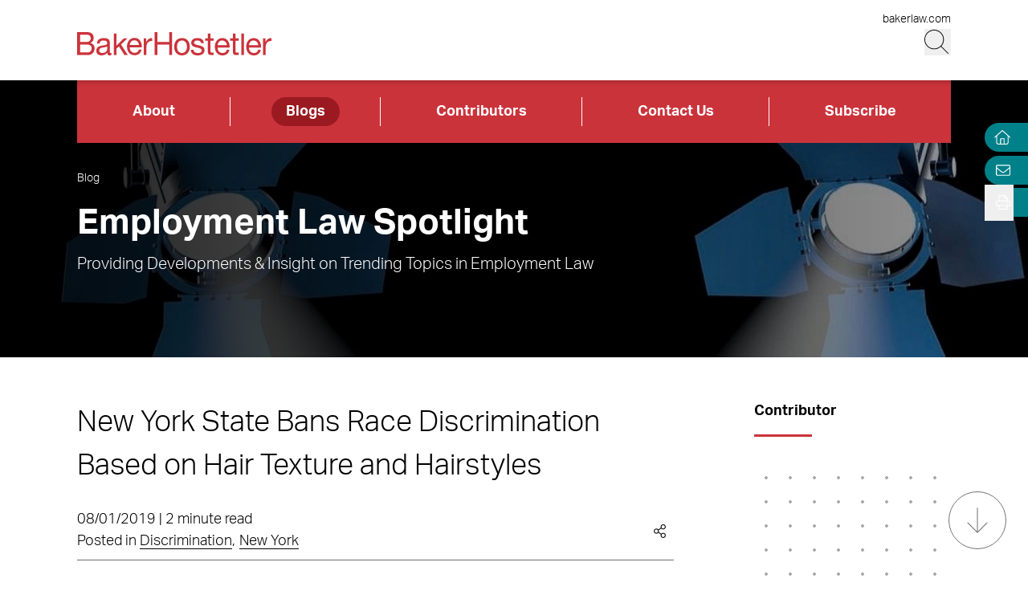

--- FILE ---
content_type: application/javascript; charset=UTF-8
request_url: https://www.employmentlawspotlight.com/_next/static/BhbwMeWS0OfDseu0_ml-S/_buildManifest.js
body_size: 116
content:
self.__BUILD_MANIFEST=function(s,c,a,e,t,i,d,u,b,n,f){return{__rewrites:{afterFiles:[{has:s,source:"/robots.txt",destination:"/api/robots"},{has:s,source:"/sitemap.xml",destination:s},{has:s,source:"/:sitemap(.*sitemap.*.xml)",destination:s},{has:s,source:"/:path(.*main-sitemap.xsl)",destination:s}],beforeFiles:[],fallback:[]},"/":[c,"static/chunks/7536-8d20775889375412.js",a,e,"static/chunks/pages/index-9b0fed2787082b37.js"],"/404":[a,"static/chunks/pages/404-d4918b01e8a55313.js"],"/500":["static/chunks/pages/500-3cf572256f06d4a2.js"],"/_error":["static/chunks/pages/_error-6ddff449d199572c.js"],"/about/[[...slug]]":[c,d,"static/chunks/598-3b3fe857dfad5a6c.js",a,"static/chunks/2410-f9698a931cbcdb88.js","static/css/40d3f89e4d210a04.css","static/chunks/pages/about/[[...slug]]-26b4b2397adf2d49.js"],"/blogs/[[...slug]]":[c,d,t,u,b,n,"static/chunks/6760-f486112541546134.js","static/chunks/3381-26810605d010a429.js",a,i,f,"static/chunks/5808-26302c82d67fa4f9.js","static/css/f8745fa97e70d351.css","static/chunks/pages/blogs/[[...slug]]-4c0951c05774d16d.js"],"/contributors/[[...slug]]":[c,t,"static/chunks/8766-2d5746daf90fa6ed.js",a,i,e,"static/chunks/pages/contributors/[[...slug]]-c50659d019aafadb.js"],"/feed":["static/chunks/pages/feed-bd0798f6faa1093a.js"],"/feed/[slug]":["static/chunks/pages/feed/[slug]-c1fc9701f45fd77f.js"],"/search":[c,t,b,n,i,f,"static/css/abd7c2851503ec0c.css","static/chunks/pages/search-c39cb9801c14c111.js"],"/services/[[...slug]]":[c,u,a,"static/css/2a662992c94f38d2.css","static/chunks/pages/services/[[...slug]]-63dd912d9370a42d.js"],"/sitemap":["static/chunks/pages/sitemap-415faf92751f118c.js"],"/[...slug]":[c,a,e,"static/chunks/pages/[...slug]-e081c9d4e909c368.js"],sortedPages:["/","/404","/500","/_app","/_error","/about/[[...slug]]","/blogs/[[...slug]]","/contributors/[[...slug]]","/feed","/feed/[slug]","/search","/services/[[...slug]]","/sitemap","/[...slug]"]}}(void 0,"static/chunks/3417-28da2db995d65442.js","static/chunks/1551-7a17632d68749452.js","static/css/4e99fe5193bb03f0.css","static/chunks/129-a12da1089f5f4d32.js","static/chunks/3965-e604f77c59301938.js","static/chunks/6233-3be87d236c261722.js","static/chunks/5467-e6ffd456e45f675a.js","static/chunks/2651-d8b5e748342edb48.js","static/chunks/6656-ee427a5be5dd5ed2.js","static/chunks/1310-871c18580a61a1c3.js"),self.__BUILD_MANIFEST_CB&&self.__BUILD_MANIFEST_CB();

--- FILE ---
content_type: application/javascript; charset=UTF-8
request_url: https://www.employmentlawspotlight.com/_next/static/chunks/3965-e604f77c59301938.js
body_size: 1529
content:
(self.webpackChunk_N_E=self.webpackChunk_N_E||[]).push([[3965],{88852:function(e,t,n){"use strict";n.d(t,{Z:function(){return w}});var r=n(85893),i=n(14960),l=n(557),o=n(93967),a=n.n(o),s=n(41664),c=n.n(s),d=n(45697),u=n.n(d),f=n(67294),h=n(57158),m=n.n(h);function x(){return(0,r.jsx)("div",{className:"flex justify-end",children:(0,r.jsx)("section",{className:m().tool,children:(0,r.jsx)(c(),{href:"/",className:"border-none hover:border-none","aria-label":"Home",title:"Home",children:(0,r.jsx)(i.Z,{icon:"home",title:"Home","aria-hidden":"true",className:"-ml-[4px] h-4 w-5 cursor-pointer fill-white"})})})})}function p(){return(0,r.jsx)("div",{className:"flex justify-end",children:(0,r.jsx)(l.R,{className:m().tool,email:!1,pdf:!1,doc:!1,printIcon:(0,r.jsx)(i.Z,{icon:"print",title:"Print","aria-hidden":"true",className:"h-4 w-4 cursor-pointer fill-white"})})})}function j(){return(0,r.jsx)("div",{className:"flex justify-end",children:(0,r.jsx)(l.R,{className:m().tool,print:!1,pdf:!1,doc:!1,emailIcon:(0,r.jsx)(i.Z,{icon:"email",title:"Share Page URL","aria-hidden":"true",className:"h-4 w-4 cursor-pointer fill-white"})})})}function b(e){let{postId:t}=e;return(0,r.jsx)("div",{className:"flex justify-end",children:(0,r.jsx)(l.R,{className:m().tool,urlBackEnd:"https://admin.employmentlawspotlight.com",print:!1,email:!1,postId:t,pdfIcon:(0,r.jsx)(i.Z,{icon:"filePdf",title:"PDF File","aria-hidden":"true",className:"h-4 w-4 cursor-pointer fill-white"}),docIcon:(0,r.jsx)(i.Z,{icon:"fileWord",title:"Doc File","aria-hidden":"true",className:"h-4 w-4 cursor-pointer fill-white"})})})}function g(e){let{children:t}=e,[n,l]=(0,f.useState)(!1);return(0,r.jsxs)("div",{className:m().expand,children:[n&&t,(0,r.jsx)("div",{className:a()(m().action,!n&&"rounded-l-2xl"),children:n?(0,r.jsx)(function(){return(0,r.jsx)("button",{onClick:()=>l(!1),"aria-label":"Close Tools","aria-expanded":"true",children:(0,r.jsx)(i.Z,{icon:"x",title:"Close","aria-hidden":"true",className:"h-4 w-4 fill-white"})})},{}):(0,r.jsx)(function(){return(0,r.jsx)("button",{onClick:()=>l(!0),"aria-label":"Open Tools","aria-expanded":"false",children:(0,r.jsx)(i.Z,{icon:"print",title:"Print/Save","aria-hidden":"true",className:"h-4 w-4 fill-white"})})},{})})]})}function w(e){let{noDoc:t=!1,noEmail:n=!1,noPrint:i=!0,noHome:l=!1,postId:o}=e;return(0,r.jsxs)("div",{className:"fixed right-0 top-26 z-30 flex flex-col md:top-34",children:[!l&&(0,r.jsx)(x,{}),!i&&(0,r.jsx)(p,{}),!n&&(0,r.jsx)(j,{}),!t&&(0,r.jsx)(r.Fragment,{children:(0,r.jsx)(g,{children:(0,r.jsx)(b,{postId:o})})})]})}b.propTypes={postId:u().number},g.propTypes={children:u().node.isRequired},w.propTypes={noDoc:u().bool,noEmail:u().bool,postId:u().number,noPrint:u().bool,noHome:u().bool}},11239:function(e,t,n){"use strict";n.d(t,{Z:function(){return h}});var r=n(85893),i=n(14960),l=n(91296),o=n.n(l),a=n(67294),s=n(93967),c=n.n(s),d=n(66261);function u(e){let{active:t}=e;return(0,r.jsxs)("div",{className:c()(t?"opacity-100":"opacity-0","pointer-events-none fixed bottom-8 right-6 z-20 hidden h-16 w-16 items-center justify-center rounded-full border border-solid border-gray-400 transition-opacity duration-200 md:flex"),children:[(0,r.jsx)("div",{className:"h-full w-full rounded-full bg-white opacity-10"}),(0,r.jsx)(i.Z,{icon:"arrowDownThin",title:"Arrow Down","aria-hidden":"true",className:"absolute h-8 w-8 fill-gray-400"})]})}function f(e){let{active:t}=e;return(0,r.jsxs)("div",{onClick:()=>d.NY.scrollToTop(),className:c()(t?"block opacity-100":"hidden opacity-0","group fixed bottom-8 right-6 z-20 flex h-11 w-11 cursor-pointer items-center justify-center rounded-full border border-solid border-teal-700 transition-opacity duration-200 md:h-16 md:w-16"),children:[(0,r.jsx)("div",{className:"h-full w-full rounded-full bg-teal-700 group-hover:bg-teal-500"}),(0,r.jsx)(i.Z,{icon:"arrowDownThin",title:"Arrow Down","aria-hidden":"true",className:"absolute h-5 w-5 rotate-180 fill-white md:h-8 md:w-8"})]})}function h(){let e=function(){let e=arguments.length>0&&void 0!==arguments[0]?arguments[0]:10,[t,n]=(0,a.useState)(!1);return(0,a.useEffect)(()=>{let t=o()(()=>{let t=document.documentElement.scrollHeight;n(document.documentElement.scrollTop>=t-e/100*t-document.documentElement.clientHeight)},100);return window.addEventListener("scroll",t),()=>window.removeEventListener("scroll",t)},[e]),t}(10);return(0,r.jsxs)(r.Fragment,{children:[(0,r.jsx)(u,{active:!e}),(0,r.jsx)(f,{active:e})]})}},80780:function(e,t,n){"use strict";n.d(t,{Z:function(){return p}});var r=n(85893),i=n(45697),l=n.n(i);function o(e){let{value:t}=e;return t?(0,r.jsx)("div",{children:(0,r.jsx)("a",{className:"leading-none",href:"mailto:".concat(t),children:"Email"})}):null}o.propTypes={value:l().string};var a=n(17194),s=n(72375),c=n(41664),d=n.n(c);function u(e){let{link:t,name:n}=e;return n?t?(0,r.jsx)(d(),{href:t,prefetch:!1,className:"leading-none",target:"_blank",children:(0,r.jsx)(s.Z,{tag:"span",children:n})}):(0,r.jsx)(s.Z,{tag:"p",className:"!mb-0",children:n}):null}u.propTypes={link:l().string,name:l().string};var f=n(93967),h=n.n(f);function m(e){let{value:t,className:n}=e;return t?(0,r.jsxs)("a",{className:h()("block border-b-0 hover:text-black",n),href:"tel:".concat(t),children:["T ",t]}):null}function x(e){let{title:t,uri:n,target:i,image:l,showFallbackImage:o}=e;return l||o?(0,r.jsxs)(d(),{href:n,prefetch:!1,target:i,className:"relative block w-full border-b-0 after:box-content after:block after:pt-[58%]","aria-label":"Read more about ".concat(t),children:[(0,r.jsx)("div",{className:h()("absolute h-full w-full",l?"bg-gray-300":"overflow-hidden [&>div]:transition-transform [&>div]:duration-300 [&>div]:hover:scale-[1.03]"),children:!l&&(0,r.jsx)("div",{className:"pattern-small-dots h-full w-full"})}),l&&(0,r.jsx)(a.Z,{height:"165",width:"282",className:"absolute top-0 mx-auto flex h-full w-full justify-center overflow-hidden pt-2 [&>img]:absolute [&>img]:h-full [&>img]:w-auto [&>img]:origin-top [&>img]:object-cover [&>img]:transition-transform [&>img]:duration-300 [&>img]:hover:scale-[1.03]",alt:t,url:l})]}):(0,r.jsx)("hr",{className:"border-t border-gray-400 pt-2"})}function p(e){let{uri:t,title:n,target:i,image:l,position:a,firstOfficeTitle:s,firstOfficeUri:c,secondOfficeTitle:f,secondOfficeUri:h,thirdOfficeTitle:p,thirdOfficeUri:j,phone:b,secondaryPhone:g,tertiaryPhone:w,email:v,showFallbackImage:N=!0}=e;return t&&n?(0,r.jsxs)("div",{children:[(0,r.jsx)(x,{title:n,uri:t,target:i,image:l,showFallbackImage:N}),(0,r.jsxs)("div",{className:"mt-2",children:[(0,r.jsx)(d(),{href:t,prefetch:!1,target:i,className:"relative mb-2 border-b-0 font-bold after:absolute after:bottom-0 after:box-content after:block after:h-[1px] after:w-0 after:bg-red-500 after:transition-all after:delay-100 after:duration-200 after:hover:w-full",children:n}),(0,r.jsx)("p",{className:"mb-3",children:a}),(0,r.jsx)(u,{link:c,name:s}),(0,r.jsx)(m,{value:b}),(0,r.jsx)(u,{link:h,name:f}),(0,r.jsx)(m,{value:g}),(0,r.jsx)(u,{link:j,name:p}),(0,r.jsx)(m,{value:w}),(0,r.jsx)(o,{value:v})]})]}):null}m.propTypes={value:l().string},p.propTypes={uri:l().string,title:l().string,image:l().string,position:l().string,firstOfficeTitle:l().string,firstOfficeUri:l().string,secondOfficeTitle:l().string,secondOfficeUri:l().string,phone:l().string,secondaryPhone:l().string,email:l().string,showFallbackImage:l().bool}},57158:function(e){e.exports={tool:"PageTools_tool__5aAjm",action:"PageTools_action__yyDj3",expand:"PageTools_expand__5Yj7E"}}}]);